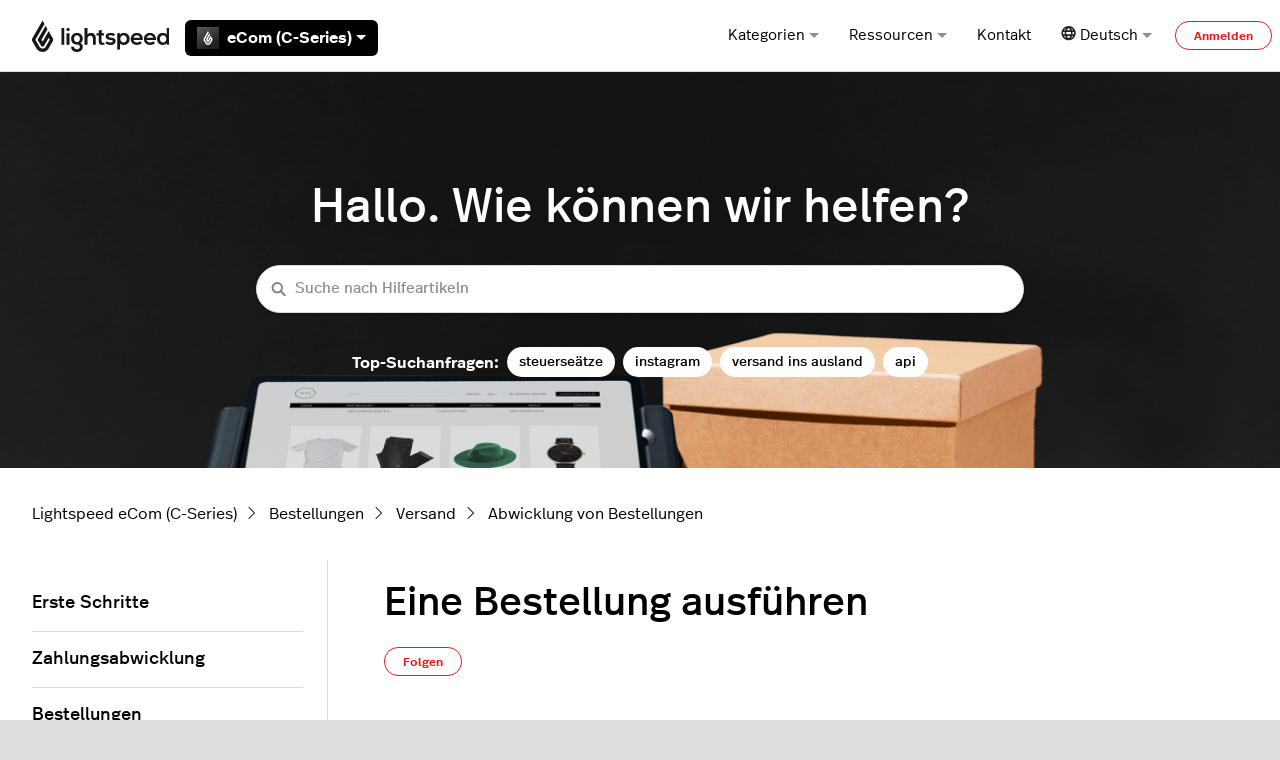

--- FILE ---
content_type: text/html; charset=utf-8
request_url: https://ecom-support.lightspeedhq.com/hc/de/articles/360024403594-Eine-Bestellung-ausf%C3%BChren
body_size: 19392
content:
<!DOCTYPE html>
<html dir="ltr" lang="de">
<head>
  <meta charset="utf-8" />
  <!-- v26823 -->


  <title>Eine Bestellung ausführen &ndash; Lightspeed eCom (C-Series)</title>

  

  <meta name="description" content="Sobald eine neue Bestellung eingeht, sollten Sie die Zahlung überprüfen, die Artikel verpacken und versenden. Das Verpacken und Versenden..." /><meta property="og:image" content="https://ecom-support.lightspeedhq.com/hc/theming_assets/01JVWN4QBD2EGSV57EW79XRYQR" />
<meta property="og:type" content="website" />
<meta property="og:site_name" content="Lightspeed eCom (C-Series)" />
<meta property="og:title" content="Eine Bestellung ausführen" />
<meta property="og:description" content="Sobald eine neue Bestellung eingeht, sollten Sie die Zahlung überprüfen, die Artikel verpacken und versenden. Das Verpacken und Versenden der Bestellung wird als Auftragsausführung (Fulfillment) be..." />
<meta property="og:url" content="https://ecom-support.lightspeedhq.com/hc/de/articles/360024403594-Eine-Bestellung-ausf%C3%BChren" />
<link rel="canonical" href="https://ecom-support.lightspeedhq.com/hc/de/articles/360024403594-Eine-Bestellung-ausf%C3%BChren">
<link rel="alternate" hreflang="de" href="https://ecom-support.lightspeedhq.com/hc/de/articles/360024403594-Eine-Bestellung-ausf%C3%BChren">
<link rel="alternate" hreflang="en-us" href="https://ecom-support.lightspeedhq.com/hc/en-us/articles/360024403594-Fulfilling-an-order">
<link rel="alternate" hreflang="fr" href="https://ecom-support.lightspeedhq.com/hc/fr/articles/360024403594-Ex%C3%A9cution-d-une-commande">
<link rel="alternate" hreflang="nl" href="https://ecom-support.lightspeedhq.com/hc/nl/articles/360024403594-Een-order-uitvoeren">
<link rel="alternate" hreflang="x-default" href="https://ecom-support.lightspeedhq.com/hc/en-us/articles/360024403594-Fulfilling-an-order">

  <link rel="stylesheet" href="//static.zdassets.com/hc/assets/application-f34d73e002337ab267a13449ad9d7955.css" media="all" id="stylesheet" />
  <link rel="stylesheet" type="text/css" href="/hc/theming_assets/821742/757847/style.css?digest=37271737931291">

  <link rel="icon" type="image/x-icon" href="/hc/theming_assets/01HZPAT3EPX2KEXZPBXZTNPJ25">

    

  <meta content="width=device-width, initial-scale=1.0" name="viewport" />

<!-- Google Tag Manager -->
<script>(function(w,d,s,l,i){w[l]=w[l]||[];w[l].push({'gtm.start':
new Date().getTime(),event:'gtm.js'});var f=d.getElementsByTagName(s)[0],
j=d.createElement(s),dl=l!='dataLayer'?'&l='+l:'';j.async=true;j.src=
'https://www.googletagmanager.com/gtm.js?id='+i+dl;f.parentNode.insertBefore(j,f);
})(window,document,'script','dataLayer','GTM-K3MX6D5');</script>
<!-- End Google Tag Manager -->


<script type="text/javascript">

  window.Theme = Object.assign(window.Theme || {}, {
    assets: {},
    locale: "de",
    subdomain: window.location.hostname.split('.')[0],
  	product: "c-series", // Ops Portal
  	series: "eCom (C-Series)",
    signedIn: false,
  });
  
  window.intercomSettings = {
    app_id: "wk5n0598",
    custom_launcher_selector: "#launch_intercom",
  	product: "c-series"
  };
  
  window.OpsPortalUrl = 'https://supportops.lightspeedservices.io';

  
  Theme.excludedObjects = [
9164857632155,
10735853441819,
  ];

  
  Theme.blocks = {
    newRequestPage: [
      {
        title: "Chat",
        description: "Kontaktieren Sie uns indem Sie unten rechts auf Ihrem Bildschirm auf <b>Chat</b> klicken.",
        label: "Mehr erfahren unten",
        html_url: "https://ecom-support.lightspeedhq.com/hc/requests/new#option-1",
        image: "/hc/theming_assets/01HZPASVNRD1BFS0CFXH7S7SDC"
      },
      {
        title: "FAQ",
        description: "Antworten auf unsere am häufigsten gestellten Fragen anzeigen.",
        label: "Häufig gestellte Fragen",
        html_url: "https://ecom-support.lightspeedhq.com/hc/en-us/articles/8506744144795",
        image: "/hc/theming_assets/01HZPASWHCYHG7AK7MD8V6F0YH"
      }
    ],
    errorPage: [
      {
        title: "Erste Schritte",
        description: "Alles, was Sie brauchen, um mit Lightspeed zu beginnen.",
        label: "Mehr erfahren",
        html_url: "https://ecom-support.lightspeedhq.com/hc/categories/8356972112667",
        image: "/hc/theming_assets/01HZPASWNPT5FXSP7M8VNRYW09"
      },
      {
        title: "Zahlungsabwicklung",
        description: "Erfahren sie wie sie zahlungen ihrer kunden annehmen.",
        label: "Mehr erfahren",
        html_url: "https://ecom-support.lightspeedhq.com/hc/categories/8357167504155",
        image: "/hc/theming_assets/01HZPASWNPT5FXSP7M8VNRYW09"
      },
      {
        title: "Video Tutorials",
        description: "Besuchen Sie unser Video-Hilfezentrum für die Produkteinrichtung und andere hilfreiche Tutorials.",
        label: "Jetzt ansehen",
        html_url: "https://www.youtube.com/c/LightspeedRetailVideoHelpCenter",
        image: "/hc/theming_assets/01HZPASWNPT5FXSP7M8VNRYW09"
      }
    ]
  }
  
  Theme.blocks.newRequestPage.forEach(function(block) {
  if (block.title === "Chat") {
    delete block.label;
    delete block.html_url;
  }
});

</script>

<script type="text/javascript" src="/hc/theming_assets/01HZPASXD898C8GE74YYFBPEZ8"></script>


<link rel="stylesheet" href="/hc/theming_assets/01HZPASSSZGMKVNZQQD70HJ41Z">
<link rel="stylesheet" href="/hc/theming_assets/01HZPASWD6DHM1EEDA87TW85BJ">
<link rel="stylesheet" href="https://use.fontawesome.com/releases/v6.1.1/css/all.css"><link rel="stylesheet" href="/hc/theming_assets/01HZPASZPZT4AFSQH111QCWQG0"><link rel="stylesheet" href="https://cdn.jsdelivr.net/gh/fancyapps/fancybox@3.5.7/dist/jquery.fancybox.min.css">
<link rel="stylesheet" href="https://cdn.jsdelivr.net/npm/swiper@7.0.9/swiper-bundle.min.css">


<style id="settings-styles">
  .note::before { content: "Hinweis"; }
  .warning::before { content: "Vorsicht"; }
  
    
    .hero .svg-shape { fill: #fff; }
    
    
</style>


<link rel="preconnect" href="https://fonts.googleapis.com">
<link rel="preconnect" href="https://fonts.gstatic.com" crossorigin>

  
</head>
<body class="">
  
  
  

  <a class="sr-only sr-only-focusable" tabindex="1" href="#page-container">
  Zum Hauptinhalt gehen
</a>

<!-- Google Tag Manager (noscript) -->
<noscript><iframe src="https://www.googletagmanager.com/ns.html?id=GTM-K3MX6D5"
height="0" width="0" style="display:none;visibility:hidden"></iframe></noscript>
<!-- End Google Tag Manager (noscript) -->


<div class="relative p-4 mb-4 text-white bg-notification text-notification transition opacity-100" id="outage-banner" hidden>
  <div class="flex align-items-start">
      <svg class="svg-icon fill-current bottom-0 font-size-3xl mr-3" viewBox="0 0 24 24"
           xmlns="http://www.w3.org/2000/svg">
          <g stroke="none" stroke-width="1" fill-rule="evenodd">
              <rect opacity="0" x="0" y="0" width="24" height="24"></rect>
              <circle opacity="0.3" cx="12" cy="12" r="10"></circle>
              <rect x="11" y="7" width="2" height="8" rx="1"></rect>
              <rect x="11" y="16" width="2" height="2" rx="1"></rect>
          </g>
      </svg>
      <p class="m-1 font-medium mr-auto" id="outage-message">
          <!-- Outage message goes here -->
      </p>
      <button class="not-a-button js-close" id="outage-close">
          <svg class="svg-icon font-size-2xl fill-current cursor-pointer"
               xmlns="http://www.w3.org/2000/svg"
               viewBox="0 0 32 32">
              <path d="M17.414,16l9.293-9.293c0.391-0.391,0.391-1.023,0-1.414s-1.023-0.391-1.414,0L16,14.586L6.707,5.293  c-0.391-0.391-1.023-0.391-1.414,0s-0.391,1.023,0,1.414L14.586,16l-9.293,9.293c-0.391,0.391-0.391,1.023,0,1.414  C5.488,26.902,5.744,27,6,27s0.512-0.098,0.707-0.293L16,17.414l9.293,9.293C25.488,26.902,25.744,27,26,27s0.512-0.098,0.707-0.293  c0.391-0.391,0.391-1.023,0-1.414L17.414,16z" />
          </svg>
      </button>
  </div>
</div><div class="layout flex flex-1 flex-column" x-data="Widgets.mobileMenu">

  
  <header class="header relative border-bottom"
    x-data="Widgets.header({ isFixed: false, isSticky: false })"
    :class="{ 'border-bottom': !isFixed }">

    <nav class="navbar container h-full" :class="{ 'text-header': isOpen }">

      
      <div class="flex align-items-center logomobile-top mr-auto">

        <a class="navbar-brand" href="/hc/de">
          <img class="block img-fluid z-100" id="logo" src="/hc/theming_assets/01JVWN4QBD2EGSV57EW79XRYQR" alt="Homepage für Help Center „Lightspeed eCom (C-Series)“" />
        </a>

    
        <div class="relative h-full font-semibold ml-4 seriesmobile-top" x-data="Widgets.dropdown({ series: 'eCom (C-Series)' })" @click.away="close">
          <button class="flex align-items-center px-3 py-1 mt-1 bg-black text-white border-radius not-a-button w-full" aria-haspopup="true" :aria-expanded="isExpanded" x-ref="toggle">
            
            
            
            
              <img class="mr-2" src="/hc/theming_assets/01HZPASZV906ESEA3BKNJQAD9R" alt="eCom (C-Series)" width="22" height="22" />
                             
                 eCom (C-Series)
                 
            
            
            
            
            
            
            
            

            <svg class="ml-1 fill-current" width="10" height="5" xmlns="http://www.w3.org/2000/svg" viewBox="0 0 10 5" aria-hidden="true" :class="{ 'rotate-180': isExpanded }">
              <path d="M1237.794-11472.48l5,5,5-5Z" transform="translate(-1237.794 11472.48)"/>
            </svg>
          </button>
          <div class="z-dropdown mt-2 bg-white absolute border border-radius shadow-md min-w-dropdown" x-ref="menu" x-cloak x-show="isExpanded" :aria-expanded="isExpanded">
            <div class="py-2 font-size-sm text-left">
              <a class="dropdown-item flex align-items-center" :class="{ 'hidden': series === $el.innerText.trim() }" href="https://x-series-support.lightspeedhq.com" target="_blank">
                <img class="mr-2" src="/hc/theming_assets/01HZPASYTM3M77MDET4X8NW63Y" alt="Retail (X-Series)" width="22" height="22" /> 
                
                Retail (X-Series)
                
              </a>
              <a class="dropdown-item flex align-items-center" :class="{ 'hidden': series === $el.innerText.trim() }" href="https://support.ecwid.com" target="_blank">
                <img class="mr-2" src="/hc/theming_assets/01HZPASYTM3M77MDET4X8NW63Y" alt="Retail (E-Series)" width="22" height="22" /> 
                
                eCom (E-Series)
                
              </a>
              <a class="dropdown-item flex align-items-center" :class="{ 'hidden': series === $el.innerText.trim() }" href="https://retail-support.lightspeedhq.com/" target="_blank">
                <img class="mr-2" src="/hc/theming_assets/01HZPASZV906ESEA3BKNJQAD9R" alt="Retail (R-Series)" width="22" height="22" /> 
                
                Retail (R-Series)
                
              </a>
              <a class="dropdown-item flex align-items-center" :class="{ 'hidden': series === $el.innerText.trim() }" href="https://ecom-support.lightspeedhq.com/" target="_blank">
                <img class="mr-2" src="/hc/theming_assets/01HZPASZV906ESEA3BKNJQAD9R" alt="Retail (C-Series)" width="22" height="22" /> 
                
                eCom (C-Series)
                
              </a>
              
              <a class="dropdown-item flex align-items-center" :class="{ 'hidden': series === $el.innerText.trim() }" href="https://shopkeep-support.lightspeedhq.com/" target="_blank">
                <img class="mr-2" src="/hc/theming_assets/01HZPASXHZXPHVVXFR9QGMHCZZ" alt="Retail (R-Series)" width="22" height="22" /> 
                Retail (S-Series)
                
              </a>
              <a class="dropdown-item flex align-items-center" :class="{ 'hidden': series === $el.innerText.trim() }" href="https://k-series-support.lightspeedhq.com" target="_blank">
                <img class="mr-2" src="/hc/theming_assets/01HZPASTBGC9QW7GPM6D44Z19W" alt="Restaurant (K-Series)" width="22" height="22" /> 
                
                Restaurant (K-Series)
                
              </a>
              <a class="dropdown-item flex align-items-center" :class="{ 'hidden': series === $el.innerText.trim() }" href="https://resto-support.lightspeedhq.com" target="_blank">
                <img class="mr-2" src="/hc/theming_assets/01HZPASZ348FZ3D7V8KFH97YSJ" alt="Restaurant (L-Series)" width="22" height="22" /> 
                
                Restaurant (L-Series)
                
              </a>
              
              <a class="dropdown-item flex align-items-center" :class="{ 'hidden': series === $el.innerText.trim() }" href="https://help.upserve.com/s/" target="_blank">
                <img class="mr-2" src="/hc/theming_assets/01HZPASY3WFY1XGEASW0VRZ1WC" alt="Restaurant (U-Series)" width="22" height="22" /> 
                Restaurant (U-Series)
                
              </a>
              
              <a class="dropdown-item flex align-items-center" :class="{ 'hidden': series === $el.innerText.trim() }" href="https://support.kounta.com" target="_blank">
                <img class="mr-2" src="/hc/theming_assets/01HZPASTW254WW037VC2V0F8GD" alt="Restaurant (O-Series)" width="22" height="22" /> 
                Restaurant (O-Series)
                
              </a>
              
              <a class="dropdown-item flex align-items-center" :class="{ 'hidden': series === $el.innerText.trim() }" href="https://support.gastrofix.com/hc/de" target="_blank">
              <img class="mr-2" src="/hc/theming_assets/01HZPASXPT19QTWEA6Z291437V" alt="Restaurant (G-Series)" width="22" height="22" /> 
             Restaurant (G-Series)
             </a>
             
              <a class="dropdown-item flex align-items-center" :class="{ 'hidden': series === $el.innerText.trim() }" href="https://golf-support.lightspeedhq.com" target="_blank">
                <img class="mr-2" src="/hc/theming_assets/01HZPASVD71G6QSW3Y91ZXMK5S" alt="Lightspeed Golf" width="22" height="22" /> 
                
                Lightspeed Golf
                
              </a>
            </div>
          </div>

        </div>

      </div>


      
      <button class="navbar-toggle ml-2 xl:hidden" x-data x-ref="toggle" :aria-expanded="isOpen && 'true'" @click="toggle" @keydown.escape="toggle">
        <span></span>
        <span class="sr-only">Navigationsmenü öffnen/schließen</span>
      </button>

      
      <div class="nav menu menu-standard menu-links-right align-items-center xl:flex xl:font-size-md xl:menu-expanded xl:justify-content-end"
        x-cloak x-show="isOpen" :class="{ 'text-header': isOpen }"
        x-transition:enter="transition-fast"
        x-transition:enter-start="opacity-0"
        x-transition:enter-end="opacity-100"
        x-transition:leave="transition-fast"
        x-transition:leave-start="opacity-100 text-header"
        x-transition:leave-end="opacity-0 text-header">

        
          
          <div data-element="template" data-template="category-dropdown"></div> 
        
        <div class="relative h-full" x-data="Widgets.dropdown()" @click.away="close">
          <button class="nav-link inline-flex justify-content-center align-items-center not-a-button w-full" aria-haspopup="true" :aria-expanded="isExpanded" x-ref="toggle">
            Ressourcen
<svg class="ml-1 text-gray-600 fill-current" width="10" height="5" xmlns="http://www.w3.org/2000/svg" viewBox="0 0 10 5" aria-hidden="true" :class="{ 'rotate-180': isExpanded }">
              <path d="M1237.794-11472.48l5,5,5-5Z" transform="translate(-1237.794 11472.48)"/>
            </svg>
          </button>
          <div class="z-dropdown bg-white xl:mt-2 xl:absolute xl:border xl:border-radius xl:shadow-md xl:min-w-dropdown" x-ref="menu" x-cloak x-show="isExpanded" :aria-expanded="isExpanded">
            <div class="py-2 font-size-sm xl:text-left">
              <a class="dropdown-item" href="https://www.youtube.com/c/LightspeedRetailVideoHelpCenter" target="_blank">
                Video Hilfezentrum
              </a>
               <a class="dropdown-item" href="https://www.lightspeedhq.com/security/" target="_blank">
                Trust Center
              </a>
              <a class="dropdown-item" href="https://www.lightspeedhq.com/blog/" target="_blank">
                Lightspeed Blog
              </a>
              <hr class="hr my-2 hidden xl:block" />
              <div class="dropdown-item" data-element="system-status" data-subdomain="lightspeedretail" data-template="status"></div>
              <template id="tmpl-status">
                <% if (indicator) { %>
                  <a class="inline-flex align-items-center text-inherit hover:text-inherit hover:no-underline" href="https://<%= subdomain %>.statuspage.io" target="_blank">
                    <% if (indicator === "critical") { %><span class="w-2 h-2 flex-shrink-0 bg-red-500 circle"></span><% } %>
                    <% if (indicator === "major") { %><span class="w-2 h-2 flex-shrink-0 bg-orange-500 circle"></span><% } %>
                    <% if (indicator === "minor") { %><span class="w-2 h-2 flex-shrink-0 bg-orange-500 circle"></span><% } %>
                    <% if (indicator === "none") { %><span class="w-2 h-2 flex-shrink-0 bg-green-500 circle"></span><% } %>
                    <% if (["critical", "major", "minor", "none"].indexOf(indicator) === -1) { %><span class="w-2 h-2 flex-shrink-0 bg-gray-500 circle"></span><% } %>
                    <span class="ml-2 xl:ml-3"><%= description %></span>
                  </a>
                <% } %>
              </template>
            </div>
          </div>
        </div>

        
        
        
        
        
        
          
            <a class="nav-link header-link get-help" href="https://ecom-support.lightspeedhq.com/hc/de/articles/360000593913-Den-Einzelhandelssupport-kontaktieren">Kontakt</a>
          
        
        
          
          <div class="relative" x-data="Widgets.dropdown" @click.away="close">
            <button class="nav-link not-a-button xl:h-full w-full" aria-haspopup="true" :aria-expanded="isExpanded" x-ref="toggle">
              <svg class="svg-icon text-gray-700 fill-current" fill="none" viewBox="0 0 24 24" xmlns="http://www.w3.org/2000/svg">
                <path fill-rule="evenodd" clip-rule="evenodd" d="M5.95 13.322a14.277 14.277 0 0 1 .004-3.835H3.502a8.893 8.893 0 0 0-.005 3.835H5.95Zm.586 2.532H4.481a8.9 8.9 0 0 0 3.892 3.58 13.14 13.14 0 0 1-1.837-3.58Zm2.76 0h5.715c-.665 1.476-1.652 2.74-2.858 3.679-1.206-.939-2.192-2.203-2.858-3.68Zm6.49-2.532H8.52a11.057 11.057 0 0 1 .004-3.835h7.259a11.051 11.051 0 0 1 .004 3.835Zm1.984 2.532a13.141 13.141 0 0 1-1.837 3.58 8.9 8.9 0 0 0 3.893-3.58H17.77Zm3.04-2.532h-2.454a14.278 14.278 0 0 0-.003-3.835h2.452a8.89 8.89 0 0 1 .005 3.835ZM12.153 3.299c-1.2.933-2.182 2.19-2.847 3.656H15c-.665-1.466-1.648-2.723-2.848-3.656Zm5.61 3.656h2.05a8.9 8.9 0 0 0-3.88-3.557 13.138 13.138 0 0 1 1.83 3.557Zm-13.269 0h2.05c.437-1.3 1.058-2.499 1.83-3.557a8.9 8.9 0 0 0-3.88 3.557Zm7.66-6.933c6.292 0 11.393 5.101 11.393 11.394 0 6.292-5.101 11.394-11.394 11.394C5.861 22.81.76 17.708.76 11.416.76 5.123 5.86.022 12.153.022Z" fill="#222"></path>
              </svg>
              <span class="inline-flex align-items-center">
                
                  
                  
                  
                  
                    Deutsch
                  
                  
                
                <svg class="ml-1 text-gray-600 fill-current" width="10" height="5" xmlns="http://www.w3.org/2000/svg" viewBox="0 0 10 5" aria-hidden="true" :class="{ 'rotate-180': isExpanded }">
                  <path d="M1237.794-11472.48l5,5,5-5Z" transform="translate(-1237.794 11472.48)"/>
                </svg>
              </span>
            </button>
            <div class="z-dropdown xl:absolute xl:my-2 xl:bg-white xl:border xl:border-radius xl:shadow-md xl:min-w-dropdown" x-ref="menu" x-cloak x-show="isExpanded">
              <div class="py-2 font-size-sm xl:text-left">
                
                  <a class="dropdown-item" href="/hc/change_language/en-us?return_to=%2Fhc%2Fen-us%2Farticles%2F360024403594-Fulfilling-an-order" dir="ltr" rel="nofollow">
                    
                    English (US)
                  
                  
                  
                  
                  
                  </a>
                
                  <a class="dropdown-item" href="/hc/change_language/fr?return_to=%2Fhc%2Ffr%2Farticles%2F360024403594-Ex%25C3%25A9cution-d-une-commande" dir="ltr" rel="nofollow">
                    
                  
                    Français
                  
                  
                  
                  
                  </a>
                
                  <a class="dropdown-item" href="/hc/change_language/nl?return_to=%2Fhc%2Fnl%2Farticles%2F360024403594-Een-order-uitvoeren" dir="ltr" rel="nofollow">
                    
                  
                  
                  
                  
                    Nederlands
                  
                  </a>
                
              </div>
            </div>
          </div>
        
          <a class="button button-outline-primary button-sm m-2 xl:my-0" href="/hc/de/signin?return_to=https%3A%2F%2Fecom-support.lightspeedhq.com%2Fhc%2Fde%2Farticles%2F360024403594-Eine-Bestellung-ausf%25C3%25BChren">
            Anmelden
          </a>
        </div>

    </nav>
  </header> 


  
    <template id="tmpl-category-dropdown">
      <div class="relative h-full" x-data="Widgets.dropdown" @click.away="close">
        <button class="nav-link inline-flex justify-content-center align-items-center not-a-button w-full" aria-haspopup="true" :aria-expanded="isExpanded" x-ref="toggle">
          Kategorien
          <svg class="ml-1 text-gray-600 fill-current" width="10" height="5" xmlns="http://www.w3.org/2000/svg" viewBox="0 0 10 5" aria-hidden="true" :class="{ 'rotate-180': isExpanded }">
            <path d="M1237.794-11472.48l5,5,5-5Z" transform="translate(-1237.794 11472.48)"/>
          </svg>
        </button>
        <div class="z-dropdown bg-white xl:mt-2 xl:absolute xl:border xl:border-radius xl:shadow-md xl:min-w-dropdown" x-ref="menu" x-cloak x-show="isExpanded" :aria-expanded="isExpanded">
          <div class="py-2 font-size-sm xl:text-left" x-data="Widgets.categories" x-init="getCategories">
            <template x-for="category in categories">
              <a class="dropdown-item" :href="category.html_url" x-text="category.name"></a>
            </template>
          </div>
        </div>
      </div>
    </template>
  

  <main role="main">
    
<div class="hero relative overflow-hidden">

  
  <div class="relative container z-30 py-6 lg:py-8">

    
    <div class="text-center">
        <h1>
          Hallo. Wie können wir helfen?
          </h1>
      </div>

  
    <div class="search search-lg my-3 text-base font-size-sm rounded shadow max-w-md md:my-5 md:font-size-md mx-auto">
      <h2 class="sr-only">Suche</h2>
        
          <form role="search" class="form-field mb-0" data-search="" data-instant="true" autocomplete="off" action="/hc/de/search" accept-charset="UTF-8" method="get"><input type="hidden" name="utf8" value="&#x2713;" autocomplete="off" /><input type="hidden" name="category" id="category" value="8357222139291" autocomplete="off" />
<input type="search" name="query" id="query" placeholder="Suche nach Hilfeartikeln" autocomplete="off" aria-label="Suche nach Hilfeartikeln" /></form>
        
      <svg class="search-icon transition text-primary" xmlns="http://www.w3.org/2000/svg" viewBox="0 0 12 12" aria-hidden="true">
        <use xlink:href="#icon-search" />
      </svg>
    </div>
        
        <div id="popular-keywords" style="font-weight:600">
          <script type="text/javascript">
            ready(function() {
              Util.renderTemplate(document.getElementById('popular-keywords'), 'popular-keywords', {
                keywords: 'steuerseätze, instagram, versand ins ausland, api'
              });
            })
          </script>
        </div>
      </div>
      
      <div class="absolute z-20 top-0 left-0 h-full w-full bg-home bg-cover bg-center"></div>
    
  <div class="absolute z-10 top-0 left-0 h-full w-full bg-hero"></div></div> 

<div class="container py-6" id="page-container">

  
  <nav class="mb-6">
    <ol class="breadcrumbs">
  
    <li title="Lightspeed eCom (C-Series)">
      
        <a href="/hc/de">Lightspeed eCom (C-Series)</a>
      
    </li>
  
    <li title="Bestellungen">
      
        <a href="/hc/de/categories/8357222139291-Bestellungen">Bestellungen</a>
      
    </li>
  
    <li title="Versand">
      
        <a href="/hc/de/sections/8357276907035-Versand">Versand</a>
      
    </li>
  
    <li title="Abwicklung von Bestellungen">
      
        <a href="/hc/de/sections/8357283309083-Abwicklung-von-Bestellungen">Abwicklung von Bestellungen</a>
      
    </li>
  
</ol>

  </nav>

  <div class="row row-lg">

    <article class="col" itemscope itemtype="http://schema.org/Article">

      
      <header class="mb-7">
        <h1 class="font-size-4xl my-4" title="Eine Bestellung ausführen" itemprop="name">
          Eine Bestellung ausführen
          
        </h1>

        
        <div class="flex">
          <div class="media">
            
            

            
              
              <div class="subscribe-article">
                <div data-helper="subscribe" data-json="{&quot;item&quot;:&quot;article&quot;,&quot;url&quot;:&quot;/hc/de/articles/360024403594-Eine-Bestellung-ausf%C3%BChren/subscription.json&quot;,&quot;follow_label&quot;:&quot;Folgen&quot;,&quot;unfollow_label&quot;:&quot;Nicht mehr folgen&quot;,&quot;following_label&quot;:&quot;Folge ich&quot;,&quot;can_subscribe&quot;:true,&quot;is_subscribed&quot;:false}"></div>
              </div>
            
          </div>
        </div>

      </header>

      
      <section class="content article-content mb-6" itemprop="articleBody">
              
              <div id="table-of-contents" data-element="table-of-contents" data-template="table-of-contents" data-selector=".content h2"></div>
            
        <p>Sobald eine neue Bestellung eingeht, sollten Sie<a href="/hc/de/articles/360050023113" target="_blank" rel="noopener"> die Zahlung überprüfen</a>, die Artikel verpacken und versenden. Das Verpacken und Versenden der Bestellung wird als Auftragsausführung (Fulfillment) bezeichnet.&nbsp;</p>
<ol>
<li>Gehen Sie in Ihrer eCom-Verwaltung zu <strong>Bestellungen.</strong></li>
<li>Wählen Sie den Bestellnummernlink, um das <a href="/hc/de/articles/220319328" target="_blank" rel="noopener">Dashboard</a> aufzurufen.<br /> <a href="https://retail-support.zendesk.com/hc/article_attachments/360079294813/SelectOrderID_DE.png" target="_blank" rel="noopener"><img src="/hc/article_attachments/360079294813/SelectOrderID_DE.png" alt="Zeigt die auswählbare Bestellungs-ID an, über die Sie zur Bestellübersicht gelangen." width="528px" /></a></li>
<li>Verpacken Sie Ihre Bestellung.&nbsp;Erfahren Sie mehr über die Beschaffung von Verpackungen im Artikel <a href="/hc/de/articles/360012313234" target="_blank" rel="noopener">Erste Schritte beim Versand von Artikeln</a>.</li>
<li>Drucken Sie den Lieferschein, indem Sie auf das Drucksymbol neben der Versand-ID klicken.<br /> <a href="https://retail-support.zendesk.com/hc/article_attachments/360040571334/PackingSlip_DE.png" target="_blank" rel="noopener"><img src="/hc/article_attachments/360040571334/PackingSlip_DE.png" alt="Zeigt das Drucksymbol neben der Versand-ID an." width="400px" /> </a></li>
<li>Nehmen Sie mithilfe des Lieferscheins das bestellte Produkt/die bestellten Produkte aus Ihrem Lagerbestand.</li>
<li>Verpacken Sie die Produkte in Versandkartons oder -umschläge.</li>
<li>Versenden Sie die Bestellung.<br />
<ul>
<li>Versenden Sie die Bestellung an die Lieferanschrift des Kunden. Kontaktieren Sie zu diesem Zweck einen Versandspediteur. Wählen Sie einen Spediteur, der der Kundenwahl oder Ihrer Versandstrategie entspricht. Weitere Informationen finden Sie unter <a href="/hc/de/articles/360012313234" target="_blank" rel="noopener">Erstellen einer Versandstrategie</a>.</li>
<li>Wenn Sie sich für manuellen Versand entscheiden, finden Sie die Lieferadresse des Kunden rechts auf dem Bestellbildschirm. In diesem Fall würden Sie das Versandetikett stets über die Plattform des Versandanbieters ausdrucken.<br /><a href="https://retail-support.zendesk.com/hc/article_attachments/360037604694/Address_DE.png" target="_blank" rel="noopener"><img src="/hc/article_attachments/360037604694/Address_DE.png" alt="Zeigt den Bestellbildschirm mit einem Pfeil, der auf die Lieferadresse des Kunden zeigt." width="400px" /></a></li>
<li>Wenn Sie eine integrierte Versandart verwenden, können Sie das Versandetikett und das Porto für den Spediteur über den Bestellbildschirm oder die Integration selbst drucken. Für weitere Infos lesen Sie bitte die Artikel zur Hilfe bei der Versandintegration. Eine Liste verfügbarer Versandintegrationen finden Sie <a href="https://ecom-support.lightspeedhq.com/hc/de/articles/360019743354" target="_blank" rel="noopener">hier</a>.</li>
</ul>
</li>
<li>Wenn Sie den Tracking-Code haben, wählen Sie die Sendungsnummer aus und geben Sie sie ein. Dies geschieht für viele <a href="https://ecom-support.lightspeedhq.com/hc/de/articles/360019743354" target="_blank" rel="noopener">integrierte Versandarten</a> automatisch.<br /> <a href="https://retail-support.zendesk.com/hc/article_attachments/360037608714/TrackingNum1_DE.png" target="_self"><img src="/hc/article_attachments/360037608714/TrackingNum1_DE.png" alt="Zeigt den Bestellbildschirm mit einem Pfeil, der auf die Versandnummer deutet. Zeigt auch das Popup-Fenster der Sendung mit einem Pfeil, der auf das Feld Tracking-Code deutet." width="700px" /></a></li>
<li>Nachdem das Produkt versandt wurde, wählen Sie im Bestellbildschirm im Abschnitt <em>Versand</em> <strong>Als versendet markieren</strong>.<br /> <img src="/hc/article_attachments/360037605614/MarkAsShip_DE.png" alt="Zeigt den Bestellbildschirm mit einem Pfeil, der auf die Schaltfläche „Als versendet markieren“ zeigt." width="400px" /></li>
</ol>
<h2>Status</h2>
<ul>
<li>Möchten Sie die Bestellung während der Ausführung in Wartestellung bringen, klicken Sie auf <strong>Mehr</strong> &gt; <strong>Zurückstellen</strong>. Weitere Informationen zum Bestellstatus erhalten Sie <a href="https://ecom-support.lightspeedhq.com/hc/de/articles/360024942493" target="_blank" rel="noopener">hier</a>.</li>
<li>Sie können benutzerdefinierte Status erstellen, wenn Ihr Fulfillment-Prozess individuell ist. Weitere Informationen zur Erstellung von benutzerdefinierten Status finden Sie <a href="https://ecom-support.lightspeedhq.com/hc/de/articles/220319388" target="_blank" rel="noopener">hier</a>.</li>
</ul>
<h2>Mehrfachaktionen</h2>
<p>Im Übersichtsmenü <strong>Bestellungen</strong> stehen Ihnen Mehrfachfunktionen zur Verfügung. Sie können z. B. die Lieferscheine mehrerer Bestellungen gemeinsam ausdrucken. Abhängig von der integrierten Versandlösung können Sie auch Versandetiketten für mehrere Bestellungen gemeinsam ausdrucken. Weitere Einzelheiten zur Mehrfachfunktion finden Sie unter <a href="/hc/de/articles/220661327" target="_blank" rel="noopener">Drucken von Versandetiketten und Packzetteln</a>.</p>

        

        

      </section>

      
        
        
          <div class="py-4 my-6 text-center border-top border-bottom">
            <h4 class="font-medium">
              War dieser Beitrag hilfreich?
            </h4>
            <div class="mb-4" role="group">
              <button type="button" class="button button-outline-primary" data-auth-action="signin" aria-label="Dieser Beitrag war hilfreich" aria-pressed="false">
                <svg class="svg-icon fill-current" viewBox="0 0 507 512" xmlns="http://www.w3.org/2000/svg">
                  <path d="M330,512 C261,512 152,489 126,470 C119,466 116,459 116,452 L116,234 C116,228 119,221 124,217 C126,216 165,185 206,163 C256,135 291,96 300,71 C310,41 324,0 370,0 C392,0 409,12 419,33 C438,77 418,137 384,184 C407,189 434,196 451,201 C482,211 502,233 506,260 C510,288 496,317 467,338 C445,397 408,489 380,504 C370,510 352,512 330,512 Z M161,439 C203,456 333,475 358,465 C370,454 403,379 426,316 C428,312 431,308 434,305 C453,293 462,278 461,266 C459,256 450,248 437,243 C409,234 340,219 339,219 C331,218 325,212 322,204 C319,196 321,188 327,183 C377,129 386,73 377,51 C374,45 372,45 370,45 C359,45 354,52 342,86 C329,125 282,171 227,201 C201,216 174,235 161,245 L161,439 Z M73,454 L73,232 C73,211 57,195 37,195 C16,195 0,211 0,232 L0,454 C0,474 16,490 36,490 C56,490 73,474 73,454 Z"></path>
                </svg>
              </button>
              <button type="button" class="button button-outline-primary" data-auth-action="signin" aria-label="Dieser Beitrag war nicht hilfreich" aria-pressed="false">
                <svg class="svg-icon fill-current" viewBox="0 0 507 512" xmlns="http://www.w3.org/2000/svg">
                  <path d="M177,0 C247,0 355,23 382,42 C388,46 391,53 391,60 L391,278 C391,284 388,291 383,295 C381,296 342,327 302,349 C251,377 216,416 208,441 C197,471 183,512 137,512 C115,512 98,500 88,479 C69,435 89,375 123,328 C100,323 73,316 56,311 C26,301 5,279 1,252 C-3,224 11,195 41,174 C63,116 100,23 127,8 C137,2 155,0 177,0 Z M346,73 C304,56 174,37 149,47 C137,58 104,133 81,196 C79,200 76,204 73,207 C54,219 45,234 46,246 C48,256 57,264 70,269 C98,278 167,293 168,293 C176,294 182,300 185,308 C188,316 186,324 180,329 C130,383 121,439 130,461 C133,467 135,467 137,467 C148,467 153,460 165,426 C178,387 225,341 280,311 C306,296 333,277 346,267 L346,73 Z M434,58 L434,280 C434,300 450,316 470,316 C491,316 507,300 507,280 L507,58 C507,38 491,22 470,22 C450,22 434,38 434,58 Z"></path>
                </svg>
              </button>
            </div>
            <span class="block text-gray-600 font-size-sm mb-4">0 von 1 fanden dies hilfreich</span>
          </div>
        
      

      
      <footer class="row my-6 hidden">
        
        
      </footer>

      

    </article>
      
      <aside class="relative flex-first lg:col lg:mr-6 lg:max-w-13 lg:border-right" data-element="navigation" data-template="article-list"></aside>
    
    <aside class="lg:col-4 hidden
          
        
      ">

      <div x-data="{ tableOfContents: false }" :class="{ 'sticky-top': tableOfContents }" @table-of-contents:render.camel="tableOfContents = $event.target.children.length > 0"></div>
    </aside>

  </div> 
</div> <script type="text/javascript">document.documentElement.classList.add('article-page', 'article-' + 360024403594)</script>


  
    
    <template id="tmpl-table-of-contents">
      <% if (items.length > 1) { %>
      <div class="border border-radius border-left-4 px-6 my-6 w-full">
          <h3>
              In diesem Artikel
            </h3>
        <ol class="mb-6 list-unstyled font-size-md">
          <% items.forEach(function(item) { %>
          <li class="list-item">
            <a href="<%= item.html_url %>">
              <%= item.name %>
            </a>
            <%= partial('partial-table-of-contents', { items: item.children, partial: partial }) %>
          </li>
          <% }); %>
        </ol>
      </div>
      <% } %>
    </template>
  
    
  
 

  </main>

    
  <footer class="footer mt-6" id="footer">
    <div class="container py-7">

      <nav class="nav justify-content-between">
        <div class="flex my-2 logomobile-bottom">

          
         <a class="hover:no-underline" href="https://www.lightspeedhq.com/"> 
            <svg viewBox="0 0 500 110" height="36px" width="auto" style="padding-top: 1%" xmlns="http://www.w3.org/2000/svg"> 
              <path fill="#FFFFFF" d="M36.9,0.9 L41.9,9.6 C42.9,11.4 42.9,13.6 41.9,15.4 L12.1,67.1 L26.2,91.5 C28.4,95.3 32.5,97.7 36.9,97.7 C41.3,97.7 45.4,95.3 47.6,91.5 L61.7,67.1 L58,60.5 L42,88.2 C41,90 39,91.1 37,91.1 C34.9,91.1 33,90 32,88.2 L19.7,67.1 L47.4,19.1 L52.4,27.8 C53.4,29.6 53.4,31.8 52.4,33.6 L33.1,67.1 L36.9,73.7 L57.9,37.3 L71.7,61.2 C73.8,64.9 73.8,69.4 71.7,73.1 L57.7,97.4 C55.6,101.1 48.9,109.4 36.9,109.4 C24.9,109.4 18.3,101.1 16.1,97.4 L2.1,73.1 C-8.43769499e-15,69.4 -8.43769499e-15,64.9 2.1,61.2 L36.9,0.9"></path>
              <g fill="#fff" transform="translate(102.000000, 25.000000)">
                <rect x="0" y="1.8" width="9.7" height="57.3"></rect>
                <circle cx="22.7" cy="6.6" r="5.7"></circle>
                <rect x="17.8" y="19.3" width="9.8" height="39.8"></rect>
                <path d="M53.3,18.3 C42.2,18.3 33.2,26.1 33.2,38.5 C33.2,50.9 41,58.5 53.4,58.5 C58.3,58.5 63.5,61 63.5,66.5 C63.5,72 59.1,75.1 53.4,75.1 C47.7,75.1 43,71.7 43,66.5 L33.2,66.5 C33.2,77.2 41.8,84.3 53.4,84.3 C64.9,84.3 73.3,77.5 73.3,66.5 C73.3,61.4 71.7,56.6 65.1,53.3 C71.6,50.3 73.5,43.4 73.5,38.4 C73.5,26.1 64.4,18.3 53.3,18.3 L53.3,18.3 Z M53.4,50.4 C47.7,50.4 43,45.5 43,38.5 C43,31.6 47.7,26.5 53.4,26.5 C59.1,26.5 63.7,31.7 63.7,38.5 C63.7,45.4 59,50.4 53.4,50.4 L53.4,50.4 Z"></path>
                <path d="M101.9,18.3 C97.4,18.3 93.1,19.7 89.5,24.2 L89.5,1.7 L79.7,1.7 L79.7,59 L89.5,59 L89.5,38.8 C89.5,32.9 93.5,28 99.3,28 C104.5,28 108.3,31.1 108.3,38.3 L108.3,59 L118.1,59 L118.1,37.6 C118.2,25.9 113.2,18.3 101.9,18.3 L101.9,18.3 Z"></path>
                <path d="M142,52.3 C140.8,52.3 139.8,51.9 139.2,51.1 C138.6,50.3 138.3,49.1 138.3,47.3 L138.3,27.7 L146.2,27.7 L147.1,19.2 L138.4,19.2 L138.4,8.3 L128.5,9.4 L128.5,19.3 L121,19.3 L121,27.8 L128.5,27.8 L128.5,47.6 C128.5,51.7 129.5,54.8 131.4,56.9 C133.3,59 136.2,60.1 139.9,60.1 C141.6,60.1 143.2,59.9 144.9,59.4 C146.6,58.9 148.1,58.2 149.4,57.3 L146,51 C144.7,51.9 143.3,52.3 142,52.3 L142,52.3 Z"></path>
                <path d="M182.3,37.7 C178.3,35.2 173.6,34.9 169,34.6 C166.3,34.4 162.2,33.8 162.2,30.3 C162.2,27.8 164.8,26.4 169.5,26.4 C173.3,26.4 176.6,27.3 179.4,29.9 L184.9,23.5 C180.3,19.5 175.6,18.3 169.3,18.3 C162,18.3 152.4,21.5 152.4,30.7 C152.4,34.5 154.4,38 157.7,40 C161.4,42.3 166.2,42.6 170.3,43.1 C173.1,43.4 177.7,44.1 176.9,48 C176.4,50.7 173.1,51.5 170.8,51.6 C168.3,51.7 165.8,51.5 163.3,50.9 C160.7,50.2 158.6,49 156.3,47.5 L151.3,53.8 C151.6,54 151.9,54.3 151.9,54.3 C158.3,59.6 167.2,61.3 175.3,59.5 C181.4,58.1 186.6,53.7 186.6,47.1 C186.8,43.4 185.6,39.7 182.3,37.7 L182.3,37.7 Z"></path>
                <path d="M214.6,18.3 C210.1,18.3 204.8,20.2 201.7,24.6 L201.4,19.2 L191.9,19.2 L191.9,76.5 L201.7,75.4 L201.7,54.4 C204.5,58.7 210.6,60.1 214.8,60.1 C227.5,60.1 234.9,50.6 234.9,39.1 C234.9,27.4 226.8,18.3 214.6,18.3 L214.6,18.3 Z M213.8,51.6 C207.1,51.6 202.6,45.5 202.6,39.3 C202.6,33.1 206.8,26.5 213.8,26.5 C220.9,26.5 225,33.2 225,39.3 C225.1,45.5 220.5,51.6 213.8,51.6 L213.8,51.6 Z"></path>
                <path d="M247.7,42.7 C248.8,47.4 253.1,51.5 260.1,51.5 C263.7,51.5 268.5,49.7 270.8,47.4 L277.1,53.6 C272.9,57.9 266,60 260,60 C247.6,60 238.6,51.8 238.6,39.1 C238.6,27.1 247.9,18.3 259.3,18.3 C271.3,18.3 281.3,26.5 280.3,42.7 L247.7,42.7 L247.7,42.7 Z M270.8,35.2 C269.7,30.5 265,26.4 259.3,26.4 C254,26.4 249.1,30 247.7,35.2 L270.8,35.2 L270.8,35.2 Z"></path>
                <path d="M293.1,42.7 C294.2,47.4 298.5,51.5 305.5,51.5 C309.1,51.5 313.9,49.7 316.2,47.4 L322.5,53.6 C318.3,57.9 311.4,60 305.4,60 C293,60 284,51.8 284,39.1 C284,27.1 293.3,18.3 304.7,18.3 C316.7,18.3 326.7,26.5 325.7,42.7 L293.1,42.7 L293.1,42.7 Z M316.3,35.2 C315.2,30.5 310.5,26.4 304.8,26.4 C299.5,26.4 294.6,30 293.2,35.2 L316.3,35.2 L316.3,35.2 Z"></path>
                <path d="M349.4,60.1 C353.9,60.1 359.2,58.2 362.3,53.8 L362.6,59.1 L372.1,59.1 L372.1,1.8 L362.3,1.8 L362.3,24 C359.5,19.7 353.3,18.4 349.1,18.4 C336.4,18.4 329.1,27.8 329.1,39.4 C329.1,51 337.2,60.1 349.4,60.1 L349.4,60.1 Z M350.1,26.8 C356.8,26.8 361.3,32.9 361.3,39.1 C361.3,45.3 357.1,51.9 350.1,51.9 C343,51.9 338.9,45.2 338.9,39.1 C338.9,32.9 343.4,26.8 350.1,26.8 L350.1,26.8 Z"></path>
              </g>
            </svg>
          </a>

  
        <div class="relative h-full font-semibold ml-4 seriesmobile-top" x-data="Widgets.dropdown({ series: 'eCom (C-Series)' })" @click.away="close">
          <button class="flex align-items-center px-3 py-1 mt-1 bg-black text-white border-radius not-a-button w-full" aria-haspopup="true" :aria-expanded="isExpanded" x-ref="toggle">
            
            
            
            
              <img class="mr-2" src="/hc/theming_assets/01HZPASZV906ESEA3BKNJQAD9R" alt="eCom (C-Series)" width="22" height="22" />
                             
                 eCom (C-Series)
                 
            
            
            
            
            
            
            
            

            <svg class="ml-1 fill-current" width="10" height="5" xmlns="http://www.w3.org/2000/svg" viewBox="0 0 10 5" aria-hidden="true" :class="{ 'rotate-180': isExpanded }">
              <path d="M1237.794-11472.48l5,5,5-5Z" transform="translate(-1237.794 11472.48)"/>
            </svg>
          </button>
          <div class="z-dropdown mt-2 bg-white absolute border border-radius shadow-md min-w-dropdown" x-ref="menu" x-cloak x-show="isExpanded" :aria-expanded="isExpanded">
            <div class="py-2 font-size-sm text-left">
              <a class="dropdown-item flex align-items-center" :class="{ 'hidden': series === $el.innerText.trim() }" href="https://x-series-support.lightspeedhq.com" target="_blank">
                <img class="mr-2" src="/hc/theming_assets/01HZPASYTM3M77MDET4X8NW63Y" alt="Retail (X-Series)" width="22" height="22" /> 
                
                Retail (X-Series)
                
              </a>
              <a class="dropdown-item flex align-items-center" :class="{ 'hidden': series === $el.innerText.trim() }" href="https://support.ecwid.com" target="_blank">
                <img class="mr-2" src="/hc/theming_assets/01HZPASYTM3M77MDET4X8NW63Y" alt="Retail (E-Series)" width="22" height="22" /> 
                
                eCom (E-Series)
                
              </a>
              <a class="dropdown-item flex align-items-center" :class="{ 'hidden': series === $el.innerText.trim() }" href="https://retail-support.lightspeedhq.com/" target="_blank">
                <img class="mr-2" src="/hc/theming_assets/01HZPASZV906ESEA3BKNJQAD9R" alt="Retail (R-Series)" width="22" height="22" /> 
                
                Retail (R-Series)
                
              </a>
              <a class="dropdown-item flex align-items-center" :class="{ 'hidden': series === $el.innerText.trim() }" href="https://ecom-support.lightspeedhq.com/" target="_blank">
                <img class="mr-2" src="/hc/theming_assets/01HZPASZV906ESEA3BKNJQAD9R" alt="Retail (C-Series)" width="22" height="22" /> 
                
                eCom (C-Series)
                
              </a>
              
              <a class="dropdown-item flex align-items-center" :class="{ 'hidden': series === $el.innerText.trim() }" href="https://shopkeep-support.lightspeedhq.com/" target="_blank">
                <img class="mr-2" src="/hc/theming_assets/01HZPASXHZXPHVVXFR9QGMHCZZ" alt="Retail (R-Series)" width="22" height="22" /> 
                Retail (S-Series)
                
              </a>
              <a class="dropdown-item flex align-items-center" :class="{ 'hidden': series === $el.innerText.trim() }" href="https://k-series-support.lightspeedhq.com" target="_blank">
                <img class="mr-2" src="/hc/theming_assets/01HZPASTBGC9QW7GPM6D44Z19W" alt="Restaurant (K-Series)" width="22" height="22" /> 
                
                Restaurant (K-Series)
                
              </a>
              <a class="dropdown-item flex align-items-center" :class="{ 'hidden': series === $el.innerText.trim() }" href="https://resto-support.lightspeedhq.com" target="_blank">
                <img class="mr-2" src="/hc/theming_assets/01HZPASZ348FZ3D7V8KFH97YSJ" alt="Restaurant (L-Series)" width="22" height="22" /> 
                
                Restaurant (L-Series)
                
              </a>
              
              <a class="dropdown-item flex align-items-center" :class="{ 'hidden': series === $el.innerText.trim() }" href="https://help.upserve.com/s/" target="_blank">
                <img class="mr-2" src="/hc/theming_assets/01HZPASY3WFY1XGEASW0VRZ1WC" alt="Restaurant (U-Series)" width="22" height="22" /> 
                Restaurant (U-Series)
                
              </a>
              
              <a class="dropdown-item flex align-items-center" :class="{ 'hidden': series === $el.innerText.trim() }" href="https://support.kounta.com" target="_blank">
                <img class="mr-2" src="/hc/theming_assets/01HZPASTW254WW037VC2V0F8GD" alt="Restaurant (O-Series)" width="22" height="22" /> 
                Restaurant (O-Series)
                
              </a>
              
              <a class="dropdown-item flex align-items-center" :class="{ 'hidden': series === $el.innerText.trim() }" href="https://support.gastrofix.com/hc/de" target="_blank">
                <img class="mr-2" src="/hc/theming_assets/01HZPASXPT19QTWEA6Z291437V" alt="Restaurant (G-Series)" width="22" height="22" /> 
                Restaurant (G-Series)
                
              </a>
              <a class="dropdown-item flex align-items-center" :class="{ 'hidden': series === $el.innerText.trim() }" href="https://golf-support.lightspeedhq.com" target="_blank">
                <img class="mr-2" src="/hc/theming_assets/01HZPASVD71G6QSW3Y91ZXMK5S" alt="Lightspeed Golf" width="22" height="22" /> 
                
                Lightspeed Golf
                
              </a>
            </div>
          </div>

        </div>

      </div>

        <div class="flex flex-wrap my-2 -ml-4 md:ml-0">

          
            <a class="nav-link" href="https://www.facebook.com/LightspeedHQ/" target="_blank">
              <svg class="fill-current" width="28" height="28" xmlns="http://www.w3.org/2000/svg" viewBox="0 0 45 45" aria-hidden="true">
                <path d="M18.89,36.83h5.77V22.38h4l.43-4.84H24.66V14.78c0-1.14.23-1.59,1.33-1.59h3.13v-5h-4c-4.3,0-6.23,1.89-6.23,5.51v3.86h-3v4.9h3Z"></path>
              </svg>
            </a>
          
            <a class="nav-link" href="https://twitter.com/LightspeedHQ" target="_blank">
              <svg class="fill-current" width="28" height="28" xmlns="http://www.w3.org/2000/svg" viewBox="0 0 45 45" aria-hidden="true">
                <path d="M9.87,30.44A14.74,14.74,0,0,0,32.55,17.35a10.48,10.48,0,0,0,2.58-2.69,10.54,10.54,0,0,1-3,.82,5.22,5.22,0,0,0,2.28-2.87,10.55,10.55,0,0,1-3.3,1.26,5.18,5.18,0,0,0-8.83,4.73,14.7,14.7,0,0,1-10.68-5.42,5.18,5.18,0,0,0,1.6,6.92,5.07,5.07,0,0,1-2.35-.65A5.18,5.18,0,0,0,15,24.6a5.1,5.1,0,0,1-2.34.09,5.18,5.18,0,0,0,4.84,3.6A10.43,10.43,0,0,1,9.87,30.44Z"></path>
              </svg>
            </a>
          
            <a class="nav-link" href="https://www.instagram.com/lightspeedhq/" target="_blank">
              <svg class="fill-current" width="28" height="28" xmlns="http://www.w3.org/2000/svg" viewBox="0 0 45 45" aria-hidden="true">
                <path d="M22.5,11.84c3.47,0,3.88,0,5.25.08a7.3,7.3,0,0,1,2.42.44,4.41,4.41,0,0,1,2.47,2.47,7.3,7.3,0,0,1,.44,2.42c.07,1.37.08,1.78.08,5.25s0,3.88-.08,5.25a7.3,7.3,0,0,1-.44,2.42,4.41,4.41,0,0,1-2.47,2.47,7.3,7.3,0,0,1-2.42.44c-1.37.07-1.78.08-5.25.08s-3.88,0-5.25-.08a7.3,7.3,0,0,1-2.42-.44,4.41,4.41,0,0,1-2.47-2.47,7.3,7.3,0,0,1-.44-2.42c-.07-1.37-.08-1.78-.08-5.25s0-3.88.08-5.25a7.3,7.3,0,0,1,.44-2.42,4.41,4.41,0,0,1,2.47-2.47,7.3,7.3,0,0,1,2.42-.44c1.37-.07,1.78-.08,5.25-.08m0-2.34c-3.53,0-4,0-5.36.08a9.57,9.57,0,0,0-3.16.6,6.66,6.66,0,0,0-3.8,3.8,9.57,9.57,0,0,0-.6,3.16C9.51,18.53,9.5,19,9.5,22.5s0,4,.08,5.36a9.57,9.57,0,0,0,.6,3.16,6.66,6.66,0,0,0,3.8,3.8,9.57,9.57,0,0,0,3.16.6c1.39.07,1.83.08,5.36.08s4,0,5.36-.08a9.57,9.57,0,0,0,3.16-.6,6.66,6.66,0,0,0,3.8-3.8,9.57,9.57,0,0,0,.6-3.16c.07-1.39.08-1.83.08-5.36s0-4-.08-5.36a9.57,9.57,0,0,0-.6-3.16,6.66,6.66,0,0,0-3.8-3.8,9.57,9.57,0,0,0-3.16-.6C26.47,9.51,26,9.5,22.5,9.5"></path>
                <path d="M22.5,15.82a6.68,6.68,0,1,0,6.68,6.68,6.68,6.68,0,0,0-6.68-6.68m0,11a4.33,4.33,0,1,1,4.33-4.33,4.33,4.33,0,0,1-4.33,4.33"></path><path d="M31,15.56A1.56,1.56,0,1,1,29.44,14,1.56,1.56,0,0,1,31,15.56"></path>
              </svg>
            </a>
          
            <a class="nav-link" href="https://www.linkedin.com/company/lightspeedcommerce" target="_blank">
              <svg class="fill-current" width="28" height="28" xmlns="http://www.w3.org/2000/svg" viewBox="0 0 45 45" aria-hidden="true">
                <rect x="11.09" y="18.54" width="4.91" height="15.85"></rect>
                <path d="M13.52,16.46a2.93,2.93,0,1,0-2.91-2.93A2.92,2.92,0,0,0,13.52,16.46Z"></path>
                <path d="M23.84,26.07c0-2.23,1-3.56,3-3.56,1.8,0,2.67,1.28,2.67,3.56v8.32h4.89v-10c0-4.24-2.41-6.3-5.77-6.3a5.52,5.52,0,0,0-4.78,2.62V18.54H19.13V34.39h4.71Z"></path>
              </svg>
            </a>
          
            <a class="nav-link" href="https://www.youtube.com/c/LightspeedRetailVideoHelpCenter" target="_blank">
              <svg class="fill-current" width="28" height="28" xmlns="http://www.w3.org/2000/svg" viewBox="0 0 45 45" aria-hidden="true">
                <path d="M37.83,14.75A4,4,0,0,0,35,11.9c-2.49-.67-12.5-.67-12.5-.67s-10,0-12.5.67a4,4,0,0,0-2.83,2.85A42.07,42.07,0,0,0,6.5,22.5a42.07,42.07,0,0,0,.67,7.75A4,4,0,0,0,10,33.1c2.49.67,12.5.67,12.5.67s10,0,12.5-.67a4,4,0,0,0,2.83-2.85,42.07,42.07,0,0,0,.67-7.75A42.07,42.07,0,0,0,37.83,14.75ZM19.23,27.26V17.74l8.36,4.76Z"></path>
              </svg>
            </a>
          <br class="md:hidden">

          
            <a class="nav-link align-self-start" href="https://ecom-support.lightspeedhq.com/hc/articles/360000593913" :target="$el.host !== window.location.host ? '_blank' : 'self'">
              
              
            </a>
          
            
            <div class="relative" x-data="Widgets.dropdown" @click.away="close">
              <button class="nav-link not-a-button" aria-haspopup="true" :aria-expanded="isExpanded" x-ref="toggle">
                <svg class="svg-icon mr-1 fill-current hidden" xmlns="http://www.w3.org/2000/svg" viewBox="0 0 24 24" aria-hidden="true">
                  <use xlink:href="#icon-locales" />
                </svg>
                Deutsch
                <svg class="svg-icon" xmlns="http://www.w3.org/2000/svg" viewBox="0 0 12 12" aria-hidden="true" :class="{ 'rotate-180': isExpanded }">
                  <use xlink:href="#icon-chevron-down" />
                </svg>
              </button>
              <div class="z-dropdown absolute my-2 bg-white border border-radius shadow-md min-w-dropdown" x-ref="menu" x-cloak x-show="isExpanded">
                <div class="py-2 font-size-sm text-left">
                  
                    <a class="dropdown-item" href="/hc/change_language/en-us?return_to=%2Fhc%2Fen-us%2Farticles%2F360024403594-Fulfilling-an-order" dir="ltr" rel="nofollow">
                      English (US)
                    </a>
                  
                    <a class="dropdown-item" href="/hc/change_language/fr?return_to=%2Fhc%2Ffr%2Farticles%2F360024403594-Ex%25C3%25A9cution-d-une-commande" dir="ltr" rel="nofollow">
                      Français
                    </a>
                  
                    <a class="dropdown-item" href="/hc/change_language/nl?return_to=%2Fhc%2Fnl%2Farticles%2F360024403594-Een-order-uitvoeren" dir="ltr" rel="nofollow">
                      Nederlands
                    </a>
                  
                </div>
              </div>
            </div>
          </div>
      </nav>

      
      <p class="font-size-sm text-white">
        Lightspeed® 2025
      </p>

      
      <div
        class="fixed bottom-10p right-0"
        data-element="back-to-top"
        data-template="back-to-top-link"
        data-threshold="250px">
      </div>

    </div>
  </footer> 

</div> 


<script type="text/javascript" src="/hc/theming_assets/01HZPASVV21PY43Q6512X1R65Q" defer></script>
<script type="text/javascript" src="/hc/theming_assets/01HZPAST70NQM247WMJ0Q2X2DG" defer></script>
<script type="text/javascript" src="/hc/theming_assets/01HZPAT10XGSBW7WA1GFADDNJ3" defer></script>
<script type="text/javascript" src="/hc/theming_assets/01HZPAT1QA3JGG64PC7Y0RH3PE" defer></script>
<script type="text/javascript" src="https://cdn.jsdelivr.net/combine/npm/alpinejs@3.x.x/dist/cdn.min.js,npm/jquery@3.5.1/dist/jquery.min.js,gh/fancyapps/fancybox@3.5.7/dist/jquery.fancybox.min.js,npm/plyr@~3.6.4/dist/plyr.polyfilled.min.js,npm/swiper@7.0.9/swiper-bundle.min.js" defer>
</script>
<script type="text/javascript" src="/hc/theming_assets/01HZPAST2PXA409DEV4A5852YK" defer></script>
<script type="text/javascript" src="/hc/theming_assets/01HZPASX8S1RRQSSRFJN9BCKPQ" defer></script><script type="text/javascript" src="/hc/theming_assets/01HZPASYP5YTZQBKACEDBNZPTF" defer></script><script type="text/javascript" src="/hc/theming_assets/01HZPASTQQAKJVMWX7HESP60TS" defer></script><script type="text/javascript" src="/hc/theming_assets/01HZPAT31B6HWK5YRF0600ZFD0" defer></script><script type="text/javascript" src="/hc/theming_assets/01HZPAT25KNC288G3YTSCDQZ82" defer></script>


      
      <template id="tmpl-popular-keywords">
        <div class="flex flex-first flex-wrap mt-5 mb-4 justify-content-center"
          x-data="Widgets.popularKeywords"
          x-init="parseKeywords('<%= keywords %>')">
            <p class="mx-1 my-3">
                 Top-Suchanfragen:
              </p>
          <div class="flex flex-wrap align-items-center">
            <template x-for="(keyword, index) in keywords" :key="index">
              <div class="flex align-items-center m-1">
                <a class="inline-block text-inherit badge badge-search text-base rounded px-3 py-2"
                  :href="keyword.html_url"
                  :title="keyword.title"
                  x-text="keyword.title">
                </a>
              </div>
            </template>
          </div>
        </div>
      </template>
    
  
  
  
<template id="tmpl-back-to-top-link">
  <button class="flex button button-outline button-sm bg-black border-white p-3 m-4">
    <svg class="fill-white" width="20" height="20" xmlns="http://www.w3.org/2000/svg" viewBox="0 0 100 100" aria-hidden="true">
      <polygon points="12.4,40.1 25.8,53.6 40.5,38.8 40.5,97.5 59.5,97.5 59.5,38.8 74.2,53.6 87.6,40.1 50,2.5" />
    </svg>
  </button>
</template>


<svg xmlns="http://www.w3.org/2000/svg" class="hidden">
  <symbol id="icon-search">
    <circle cx="5" cy="5" r="3.8" fill="none" stroke="grey" stroke-width="1.5"/>
    <path stroke="grey" stroke-linecap="round" stroke-width="1.5" d="M11 11L8 8"/>
  </symbol>
  <symbol id="icon-lock">
    <rect width="12" height="9" x="2" y="7" fill="currentColor" rx="1" ry="1"/>
    <path fill="none" stroke="currentColor" d="M4.5 7.5V4a3.5 3.5 0 017 0v3.5"/>
  </symbol>
  <symbol id="icon-star">
    <polygon points="213 325 81 405 116 255 0 154 153 141 213 0 273 141 426 154 310 255 345 405"></polygon>
  </symbol>
  <symbol id="icon-chevron-down">
    <path fill="none" stroke="currentColor" stroke-linecap="round" d="M3 4.5l2.6 2.6c.2.2.5.2.7 0L9 4.5"/>
  </symbol>
  <symbol id="icon-agent">
    <path fill="currentColor" d="M6 0C2.7 0 0 2.7 0 6s2.7 6 6 6 6-2.7 6-6-2.7-6-6-6zm0 2c1.1 0 2 .9 2 2s-.9 2-2 2-2-.9-2-2 .9-2 2-2zm2.3 7H3.7c-.3 0-.4-.3-.3-.5C3.9 7.6 4.9 7 6 7s2.1.6 2.6 1.5c.1.2 0 .5-.3.5z"/>
  </symbol>
</svg>

<script type="text/javascript">
  Theme.assets['notification'] = "/hc/theming_assets/01HZPASVZNKJYT7DX0JYN9HC6J";Theme.assets['article'] = "/hc/theming_assets/01HZPAT1JMAN9KQHH9KQVB9TQJ";</script>




<template id="tmpl-article-list">
  <div class="my-4 border-top border-bottom lg:border-0" x-data="toggle({ isOpen: false })" @collapse:show.stop="open" @collapse:hide.stop="close">

    
    <h3 class="flex align-items-center justify-content-between my-4 font-size-lg cursor-pointer lg:hidden" data-toggle="collapse" data-target="#sidebar-navigation" aria-controls="sidebar-navigation" aria-expanded="false">
      Kategorien
      <svg class="flex-shrink-0 fill-current pointer-events-none ml-3" :class="isOpen && 'rotate-180'" width="14px" viewBox="0 0 40 20" xmlns="http://www.w3.org/2000/svg">
        <path d="M20,19.5 C19.4,19.5 18.9,19.3 18.4,18.9 L1.4,4.9 C0.3,4 0.2,2.4 1.1,1.4 C2,0.3 3.6,0.2 4.6,1.1 L20,13.8 L35.5,1.1 C36.6,0.2 38.1,0.4 39,1.4 C39.9,2.5 39.7,4 38.7,4.9 L21.7,18.9 C21.1,19.3 20.5,19.5 20,19.5 Z" fill-rule="nonzero"></path>
      </svg>
    </h3>

    <%
      if (typeof defaultActiveCategories === 'string') {
        defaultActiveCategories = defaultActiveCategories
          .split(',')
          .map(category => category.trim());
      } else {
        defaultActiveCategories = [];
      }
      categories = categories.filter(function(category) { return (window.Theme.excludedObjects || []).indexOf(category.id) === -1; })
    %>

    <div class="collapse lg:expand lg:flex-column" id="sidebar-navigation">
      <% categories.forEach(function(category, index) {
        var isLastCategory = (index + 1) === categories.length;
        var isActiveCategory = activeCategoryId ? !!category.isActive : defaultActiveCategories.indexOf(category.name) !== -1; %>
        <div class="py-2 font-normal font-size-lg<% if (!isLastCategory) { %> border-bottom<% } %>" x-data="toggle({ isOpen: <%= isActiveCategory %> })" @collapse:show.stop="open" @collapse:hide.stop="close">

          
          <a class="flex py-1 text-inherit hover:text-inherit hover:no-underline" href="<%= category.html_url %>"
            data-toggle="collapse"
            data-target="#category-<%= category.id %>"
            :aria-expanded="isOpen">
            <%= category.name %>
          </a>

          <div class="font-light font-size-base">
            
            <%= partial('partial-article-list-sections', {
              id: 'category-' + category.id,
              parentId: '#sidebar-navigation',
              sections: category.sections,
              activeCategoryId: activeCategoryId,
              activeSectionId: activeSectionId,
              activeArticleId: activeArticleId,
              partial: partial
            }) %>
          </div>
        </div>
      <% }); %>
    </div>
  </div>
</template>


<template id="tmpl-partial-article-list-sections">
  <% sections = sections.filter(function(section) { return (window.Theme.excludedObjects || []).indexOf(section.id) === -1; }) %>
  <% if (sections.length) { %>
    <ul class="list-none pl-3 mb-0 collapse" id="<%= id %>" :class="{ 'is-visible': isOpen }" >
      <% sections.forEach(function(section) { %>
        <% var isTopLevelSection = section.parent_section_id === null; %>
        <% var articlesInSection = section.articles.filter(function(article) { return (window.Theme.excludedObjects || []).indexOf(article.id) === -1; }) %>
        <li x-data="toggle({ isOpen: <%= !!section.isActive %> })" @collapse:show.stop="open" @collapse:hide.stop="close">

          
          <a class="flex align-items-baseline <% if (isTopLevelSection) { %>py-2<% } else { %>py-2<% } %> text-inherit hover:text-inherit hover:no-underline" href="<%= section.html_url %>"
            :class="{ 'font-normal': <%= !!(activeSectionId === section.id) %> }"
            data-toggle="collapse"
            data-target="#section-<%= section.id %>"
            :aria-expanded="isOpen">
            <svg class="mr-2 text-gray-700 stroke-current pointer-events-none transition-fast" height="10px" :class="{ 'rotate-90': isOpen }" xmlns="http://www.w3.org/2000/svg" viewBox="0 0 24 24">
              <path stroke-width="2" d="M9 21.9l9.9-9.9L9 2.1" fill="none" fill-rule="evenodd" stroke-linecap="round"/>
            </svg>
            <%= section.name %>
          </a>

          
          <%= partial('partial-article-list-sections', {
            id: 'section-' + section.id,
            parentId: '#' + id,
            sections: section.sections,
            activeCategoryId: activeCategoryId,
            activeSectionId: activeSectionId,
            activeArticleId: activeArticleId,
            partial: partial
          }) %>

          
          <% if (articlesInSection.length) { %>
            <ul class="list-none pl-4 mb-0 transition-fast collapse" id="section-<%= section.id %>"
              data-parent="#<%= id %>"
              :class="{ 'is-visible opacity-100': isOpen, 'opacity-0': !isOpen }" >
              <% articlesInSection.forEach(function(article) { %>
                <li class="ml-1 border-left border-left-4 transition-fast <% if (article.isActive) { %>border-primary bg-gray-100<% } else { %>border-transparent hover:border-primary hover:bg-gray-100<% } %>">
                  <a class="block px-3 py-2 text-inherit hover:text-inherit hover:no-underline" href="<%= article.html_url %>">
                    <%= article.title %>
                  </a>
                </li>
              <% }); %>
            </ul>
          <% } %>

        </li>
      <% }); %>
    </ul>
  <% } %>
</template>


<template id="tmpl-tabs">
  <% if (children.length) { %>
    <div class="my-5">
      <ul class="nav nav-tabs nav-justified">
        <% children.forEach(function(child, index) { %>
          <li class="nav-item bg-white sm:bg-transparent">
            <a class="nav-link flex align-items-center justify-content-center font-normal text-black font-size-lg px-2 py-4 hover:text-blackbold<% if (initial === index ) { %> is-active text-blackbold is-shown<% } %>" data-toggle="tab" data-active-class="text-primary" aria-expanded="<%= initial === index %>" href="#<%= id %>-<%= index %>">
              <%= child.title %>
            </a>
          </li>
        <% }); %>
      </ul>
      <div class="tabs">
        <% children.forEach(function(child, index) { %>
          <div class="tab list-unstyled p-6 bg-white border border-radius-bottom fade<% if (initial === index ) { %> is-active is-shown<% } %>" id="<%= id %>-<%= index %>" role="tab-panel">
            <%= child.innerHTML %>
          </div>
        <% }) %>
      </div>
    </div>
  <% } %>
</template>


  <!-- / -->

  
  <script src="//static.zdassets.com/hc/assets/de.795890d1b186083bb648.js"></script>
  <script src="https://retail-support.zendesk.com/auth/v2/host/without_iframe.js" data-brand-id="757847" data-return-to="https://ecom-support.lightspeedhq.com/hc/de/articles/360024403594-Eine-Bestellung-ausf%C3%BChren" data-theme="hc" data-locale="de" data-auth-origin="757847,true,true"></script>

  <script type="text/javascript">
  /*

    Greetings sourcecode lurker!

    This is for internal Zendesk and legacy usage,
    we don't support or guarantee any of these values
    so please don't build stuff on top of them.

  */

  HelpCenter = {};
  HelpCenter.account = {"subdomain":"retail-support","environment":"production","name":"Lightspeed Commerce Inc."};
  HelpCenter.user = {"identifier":"da39a3ee5e6b4b0d3255bfef95601890afd80709","email":null,"name":"","role":"anonymous","avatar_url":"https://assets.zendesk.com/hc/assets/default_avatar.png","is_admin":false,"organizations":[],"groups":[]};
  HelpCenter.internal = {"asset_url":"//static.zdassets.com/hc/assets/","web_widget_asset_composer_url":"https://static.zdassets.com/ekr/snippet.js","current_session":{"locale":"de","csrf_token":null,"shared_csrf_token":null},"usage_tracking":{"event":"article_viewed","data":"[base64]","url":"https://ecom-support.lightspeedhq.com/hc/activity"},"current_record_id":"360024403594","current_record_url":"/hc/de/articles/360024403594-Eine-Bestellung-ausf%C3%BChren","current_record_title":"Eine Bestellung ausführen","current_text_direction":"ltr","current_brand_id":757847,"current_brand_name":"Lightspeed eCom (C-Series)","current_brand_url":"https://ecom-support.zendesk.com","current_brand_active":true,"current_path":"/hc/de/articles/360024403594-Eine-Bestellung-ausf%C3%BChren","show_autocomplete_breadcrumbs":true,"user_info_changing_enabled":false,"has_user_profiles_enabled":false,"has_end_user_attachments":true,"user_aliases_enabled":false,"has_anonymous_kb_voting":false,"has_multi_language_help_center":true,"show_at_mentions":false,"embeddables_config":{"embeddables_web_widget":false,"embeddables_help_center_auth_enabled":false,"embeddables_connect_ipms":false},"answer_bot_subdomain":"static","gather_plan_state":"subscribed","has_article_verification":true,"has_gather":true,"has_ckeditor":false,"has_community_enabled":false,"has_community_badges":true,"has_community_post_content_tagging":false,"has_gather_content_tags":true,"has_guide_content_tags":true,"has_user_segments":true,"has_answer_bot_web_form_enabled":false,"has_garden_modals":false,"theming_cookie_key":"hc-da39a3ee5e6b4b0d3255bfef95601890afd80709-2-preview","is_preview":false,"has_search_settings_in_plan":true,"theming_api_version":2,"theming_settings":{"color_primary":"#E81C1C","color_primary_inverse":"#fff","color_secondary":"#ed664c","color_secondary_inverse":"#fff","color_tertiary":"#009b72","color_tertiary_inverse":"#fff","color_heading":"#000","color_text":"#000","color_link":"#000","color_border":"#ddd","color_outline":"rgba(232, 28, 28, .3)","color_gray_100":"#F0F0F0","color_gray_200":"#EDF2F7","color_gray_600":"#8E8E8E","bg_color":"#fff","heading_font":"'Real Text', -apple-system, BlinkMacSystemFont, 'Segoe UI', Helvetica, Arial, sans-serif","text_font":"'Real Text', -apple-system, BlinkMacSystemFont, 'Segoe UI', Helvetica, Arial, sans-serif","base_font_size":"16px","favicon":"/hc/theming_assets/01HZPAT3EPX2KEXZPBXZTNPJ25","logo":"/hc/theming_assets/01JVWN4QBD2EGSV57EW79XRYQR","logo_height":"32px","series":"eCom (C-Series)","homepage_background_image":"/hc/theming_assets/01HZPAT3T47FP1DZQ78R8VKN9J","community_background_image":"/hc/theming_assets/01HZPAT49R5P2V9MK9094SE0XM","content_block_1_image":"/hc/theming_assets/01HZPAT4E1CYXFFH1T1YBZ8KWK","content_block_2_image":"/hc/theming_assets/01HZPAT4J6JNPJYXQG53YWN3JT","content_block_3_image":"/hc/theming_assets/01HZPAT4PW3X6DZQYQ2Z35T8Z3","content_block_4_image":"/hc/theming_assets/01HZPAT52GFH6E8873X3NFJ93N","content_block_5_image":"/hc/theming_assets/01HZPAT578V3ZBS7T8AMSPQDMM","content_block_6_image":"/hc/theming_assets/01HZPAT5BMBEA5GE5HTVAHN7PP","content_block_7_image":"/hc/theming_assets/01HZPAT5FT0MK6M415E1R7EA0C","content_block_8_image":"/hc/theming_assets/01HZPAT5M7PMSFF6P44J3X31ZA","custom_block_1_image":"/hc/theming_assets/01HZPAT5RFM2VF4Z53CNE811NE","custom_block_2_image":"/hc/theming_assets/01HZPAT5X28MS371BV5GZV1KGM","custom_block_3_image":"/hc/theming_assets/01HZPAT61FTPH9VBKVKWRXN4DF","custom_block_4_image":"/hc/theming_assets/01HZPAT65ZTPSQ4WRA9YG65Y4A","contact_block_1_image":"/hc/theming_assets/01HZPAT6A6QB7PJCW0VX22JJGG","contact_block_2_image":"/hc/theming_assets/01HZPAT6E7WBYYTAZBKY7XF9P7","contact_block_3_image":"/hc/theming_assets/01HZPAT6KNM6859XCNE9PXXXR6","contact_block_4_image":"/hc/theming_assets/01HZPAT6QWF308J8J17E218DWB","cta_block_image":"/hc/theming_assets/01HZPAT6WFMDPRV9ZZ7DJMDFE8","header_search_style":"none","instant_search":true,"scoped_kb_search":true,"scoped_community_search":true,"search_placeholder":"settings_search_placeholder-c","header_layout":"links-right","fixed_header":false,"sticky_header":false,"nav_style":"standard","nav_breakpoint":"xl","full_width_header":false,"header_height":"72px","color_header_link":"#000","color_header_link_fixed":"#fff","bg_color_header":"#fff","header_link_1_text":"settings_whatsnew-nav-title","header_link_1_url":"https://ecom-support.lightspeedhq.com/hc/categories/8566330697115","header_link_2_text":"","header_link_2_url":"","header_link_3_text":"","header_link_3_url":"","video_help_center_url":"https://www.youtube.com/c/LightspeedRetailVideoHelpCenter","statuspage_subdomain":"lightspeedretail","show_submit_a_request_link":false,"category_dropdown_style":"dropdown","default_active_categories":"Product enhancements","notification_location":"none","notification_content":"notification_content","color_notification":"#fff","bg_color_notification":"#ef526e","boxed_layout":false,"bg_color_boxed":"#ddd","hero_heading":"settings_hero_heading","color_hero_heading":"rgba(255, 255, 255, 1)","hero_text":"","color_hero_text":"rgba(255, 255, 255, 1)","hero_image_style":"overlay","bg_color_hero":"#000","bg_color_secondary_hero":"#000","bg_gradient_hero":"linear","hero_content_alignment":"center","popular_keywords_style":"badges","popular_keywords_heading":"settings_popular_keywords-title","popular_keywords":"settings_popular_keywords-c","promoted_videos_heading":"settings_promoted_videos_heading","promoted_video_ids":"HnS0glIDYEQ, MyRpDK3Or8A, Vtq9m0u9Ij0, 6MzChwhCFos, Aqn2rK9pP9g, 74vxkg2uM6Y, SgQd69jnMus, QTXR4nqqyFM, lFWfcVIZpTs","promoted_video_link":"https://www.youtube.com/c/LightspeedRetailVideoHelpCenter","recent_activity":"none","custom_block_style":"none","color_custom_blocks":"primary","bg_color_custom_blocks":"#fff","custom_blocks_heading":"Additional resources","number_custom_blocks":"2","number_custom_block_columns":"3","custom_block_alignment":"left","custom_block_image_height":"48px","custom_block_1_title":"Community","custom_block_1_description":"Share knowledge with other users in our community forum","custom_block_1_url":"/hc/en-us/community/topics","custom_block_2_title":"Submit a request","custom_block_2_description":"Get in touch with our helpful customer service team","custom_block_2_url":"/hc/en-us/requests/new","custom_block_3_title":"Getting started","custom_block_3_description":"Discover everything you need to know to start your journey","custom_block_3_url":"#","custom_block_4_title":"Announcements","custom_block_4_description":"Keep up to date with the latest information","custom_block_4_url":"#","content_block_style":"1-cards","color_content_blocks":"primary","bg_color_content_blocks":"#fff","content_blocks_heading":"","number_content_block_columns":"3","content_block_alignment":"left","content_block_image_height":"64px","hidden_content_blocks":"Product, FAQs","article_list_style":"3-bordered","article_list_columns":"1","article_list_excerpt":0,"promoted_article_style":"icon","promoted_article_list_style":"1-bullet","promoted_article_list_position":"after","promoted_articles_heading":"settings_promoted_articles_heading","promoted_article_list_columns":"2","promoted_articles_alignment":"left","promoted_article_list_excerpt":0,"contact_block_style":"none","color_contact_blocks":"white","contact_blocks_heading":"","number_contact_blocks":"3","number_contact_block_columns":"3","contact_block_image_height":"24px","contact_block_1_title":"Email us","contact_block_1_description":"help@company.com","contact_block_1_url":"mailto:help@company.com","contact_block_2_title":"Call us","contact_block_2_description":"1800 667 776","contact_block_2_url":"tel:1800667776","contact_block_3_title":"Message us","contact_block_3_description":"Start a conversation","contact_block_3_url":"#","contact_block_4_title":"Submit a request","contact_block_4_description":"","contact_block_4_url":"/hc/requests/new","cta_style":"none","cta_location":"all","cta_element_heading":"Can't find what you're looking for?","color_heading_cta":"#000","cta_element_body":"","color_text_cta":"#000","cta_element_link_text":"","bg_color_cta":"#F0F0F0","category_sidebar":"article-list","section_sidebar":"article-list","show_follow_section":true,"article_metadata":"none","show_follow_article":true,"table_of_contents_style":"full-width","table_of_contents_heading":"settings_table_of_contents_heading","article_navigation_style":"none","next_article_title":"Next article","previous_article_title":"Previous article","show_article_voting":true,"show_article_sharing":false,"share_title":"","show_recently_viewed_articles":false,"show_related_articles":false,"show_article_comments":false,"article_sidebar":"article-list","note_title":"settings_note-title","color_note":"#61a5ff","warning_title":"settings_warning-title","color_warning":"#ef526e","enable_lightboxes":true,"enable_video_player":true,"form_list_style":"standard","form_tip":"","community_image_style":"overlay","show_recent_activity_community":true,"show_follow_topic":true,"show_follow_post":true,"show_post_sharing":true,"color_footer_link":"#fff","bg_color_footer":"#000","footer_link_1_text":"","footer_link_1_url":"","footer_link_2_text":"settings_footer_link_2_text","footer_link_2_url":"https://ecom-support.lightspeedhq.com/hc/articles/360000593913","footer_link_3_text":"","footer_link_3_url":"","facebook_link":"https://www.facebook.com/LightspeedHQ/","twitter_link":"https://twitter.com/LightspeedHQ","linkedin_link":"https://www.linkedin.com/company/lightspeedcommerce","instagram_link":"https://www.instagram.com/lightspeedhq/","youtube_link":"https://www.youtube.com/c/LightspeedRetailVideoHelpCenter","use_translations":true,"sections_text":"sections","read_more_text":"Read more"},"has_pci_credit_card_custom_field":true,"help_center_restricted":false,"is_assuming_someone_else":false,"flash_messages":[],"user_photo_editing_enabled":true,"user_preferred_locale":"en-us","base_locale":"de","login_url":"/hc/de/signin?return_to=https%3A%2F%2Fecom-support.lightspeedhq.com%2Fhc%2Fde%2Farticles%2F360024403594-Eine-Bestellung-ausf%25C3%25BChren","has_alternate_templates":true,"has_custom_statuses_enabled":false,"has_hc_generative_answers_setting_enabled":true,"has_generative_search_with_zgpt_enabled":false,"has_suggested_initial_questions_enabled":false,"has_guide_service_catalog":true,"has_service_catalog_search_poc":false,"has_service_catalog_itam":false,"has_csat_reverse_2_scale_in_mobile":false,"has_knowledge_navigation":false,"has_unified_navigation":false,"has_csat_bet365_branding":false,"version":"v26823","dev_mode":false};
</script>

  
  
  <script src="//static.zdassets.com/hc/assets/hc_enduser-2a5c7d395cc5df83aeb04ab184a4dcef.js"></script>
  <script type="text/javascript" src="/hc/theming_assets/821742/757847/script.js?digest=37271737931291"></script>
  
</body>
</html>

--- FILE ---
content_type: text/javascript; charset=utf-8
request_url: https://ecom-support.lightspeedhq.com/hc/theming_assets/821742/757847/script.js?digest=37271737931291
body_size: 2413
content:
(function() {
  "use strict";

  ready(function() {
    
   // Redirecting articles
   var oldIds = ["115005022028", "360016312694", "/hc/en-us/requests/new", "/hc/fr/requests/new", "/hc/nl/requests/new", "220661627", "360054508094", "360001292953", "220319348"];
   var newIds = ["360000593913", "360000593913", "360000593913", "360000593913", "360000593913", "11946741651227", "360056448633", "220319328", "220661247"];

   for (var i = 0; i < oldIds.length; i++){
    if (window.location.href.indexOf(oldIds[i]) > -1) {
      window.location.href = 'https://ecom-support.lightspeedhq.com/hc/articles/' + newIds[i]; 
    }
  }

    // Restore focus after page reload
    var returnFocusTo = sessionStorage.getItem('returnFocusTo');
    if (returnFocusTo) {
      sessionStorage.removeItem('returnFocusTo');
      var returnFocusToEl = document.querySelector(returnFocusTo);
      returnFocusToEl && returnFocusToEl.focus && returnFocusToEl.focus();
    }

    // Open the Web Widget when a link with a href of '#chat' is clicked
    each('[href="#chat"]', function(a) {
      a.addEventListener('click', function(e) {
        if (typeof zE === 'function') {
          zE(function () {
            zE.show();
          });
        }
        e.preventDefault();
      });
    });

    // Render inline micro-templates
    each('[data-element="template"]', function(el) {
      if (el.hasAttribute('data-template')) {
        Util.renderTemplate(el, el.getAttribute('data-template'));
      }
    });

    /**
     * Converts HTML links within a given element into objects.
     * @param el
     * @returns {[]}
     */
    var convertLinksToObjects = function(el) {
      return Array.prototype.map.call(el.querySelectorAll('a'), function(a) {
        return { title: a.innerText, html_url: a.href };
      });
    };

    // Render Zendesk helper micro-templates
    // @see https://developer.zendesk.com/documentation/help_center/help-center-templates/helpers/
    var supportedHelpers = ['breadcrumbs', 'recent-articles', 'related-articles', 'recent-activity', 'share'];
    supportedHelpers.forEach(function(helper) {
      each('[data-element="' + helper + '"]', function(el) {
        if (el.hasAttribute('data-template')) {
          var data = {};

          // Breadcrumb helper data
          if (helper === 'breadcrumbs') {
            data = { breadcrumbs: convertLinksToObjects(el) };
          }

          // Recent and related articles helper data
          else if (helper === 'recent-articles' || helper === 'related-articles') {
            data = { articles: convertLinksToObjects(el) };
          }

          // Recent activity helper data
          else if (helper === 'recent-activity') {
            data = { items: convertLinksToObjects(el) };
          }

          // Social share links helper data
          else if (helper === 'share') {
            var links = Array.prototype.map.call(el.querySelectorAll('a'), function(a) {
              var svg = a.querySelector('svg');
              return {
                title: a.getAttribute('aria-label'),
                description: svg ? svg.getAttribute('aria-label') : '',
                html_url: a.href
              };
            });
            data = { links: links };
          }

          // Render the micro-template
          Util.renderTemplate(el, el.getAttribute('data-template'), data);
        }
      });
    });

    // Open social sharing links in a new window
    each('.share a', function(a) {
      a.addEventListener('click', function(e) {
        e.preventDefault();
        window.open(this.href, '', 'height = 500, width = 500');
      });
    });

    // Add focus classname to search field
    each('.form-field [type="search"]', function(el) {
      el.addEventListener('focus', function() { this.parentNode.classList.add(Util.classNames.FOCUS); });
      el.addEventListener('focusout', function() { this.parentNode.classList.remove(Util.classNames.FOCUS); });
    });

    // Replace images with inline SVG
    Array.prototype.forEach.call(document.querySelectorAll('[data-inline-svg]'), Util.replaceWithSVG);

    // Smooth scroll
    function maybeScroll() {
      var smoothScroll = Util.getURLParameter('smooth-scroll', window.location);
      if (smoothScroll === 'true' && window.location.hash) {
        var offset = Util.getURLParameter('offset', window.location);
        var target = document.getElementById(window.location.hash.substring(1).split("?")[0]);
        Util.scrollIntoView(target, offset);
      }
    }

    window.addEventListener('hashchange', maybeScroll, false);
    maybeScroll();

    /**
     * Collapsible nav plugin.
     * @param el
     * @constructor
     */
    function CollapsibleNav(el) {
      this.el = el;
      el.addEventListener('click', this.onClick.bind(this));
    }

    CollapsibleNav.prototype = {

      onClick: function(e) {
        var maxHeight = window.getComputedStyle(this.el).maxHeight;
        if (maxHeight === 'none') {
          return;
        }

        var isExpanded = this.el.getAttribute('aria-expanded') === 'true';
        var navLink = e.target;

        if (isExpanded) {

          // Close the nav if the clicked link is selected
          if (navLink.getAttribute('aria-selected') === 'true') {
            this.el.setAttribute('aria-expanded', 'false');
            this.el.classList.remove('is-expanded');
            navLink.setAttribute('aria-selected', 'false');
            e.preventDefault();
          }
        } else {

          // Open the nav if it's closed
          this.el.setAttribute('aria-expanded', 'true');
          this.el.classList.add('is-expanded');
          navLink.setAttribute('aria-selected', 'true');
          e.preventDefault();
        }
      }
    };

    each('.collapsible-nav', function(nav) {
      new CollapsibleNav(nav);
    });

    window.CollapsibleNav = CollapsibleNav;
  });
})();


/**
 * Get config from Ops Portal and act on it.
 */
const outageUrl = `${window.OpsPortalUrl}/api/outage/help_centre/status?locale=${window.Theme.locale}&subdomain=${window.Theme.subdomain}&product=${window.Theme.product}`;
fetch(outageUrl).then(function(response) {
  if (response.ok) {
    return response.json();
  }
  return Promise.reject(response);
}).then(function(data) {
  setOutageMessage(data.message);
}).catch(function(response) {
  response.json().then(function(data) {
    console.error('Error from Customer Ops Portal', response.status,
        response.statusText, data);
  });
});

/**
 * Outage Banner
 */
function setOutageMessage(message) {
  if (!message) {
    return;
  }
  const outageBanner = document.getElementById('outage-banner');
  const outageMessage = document.getElementById('outage-message');

  if (!outageBanner || !outageMessage) {
    console.error("Outage Banner: Couldn't find banner or message element");
    return;
  }

  outageBanner.hidden = false;
  outageMessage.innerHTML = message;

  const outageClose = document.getElementById('outage-close');
  if (outageClose) {
    outageClose.addEventListener('click', function () {
      outageBanner.hidden = true;
    });
  }
}

if (!document.location.pathname.match("/hc\/de") && !document.location.pathname.match("/hc\/fr")) {
    // Intercom Wigdet
    (function(){var w=window;var ic=w.Intercom;if(typeof ic==="function"){ic('reattach_activator');ic('update',w.intercomSettings);}else{var d=document;var i=function(){i.c(arguments);};i.q=[];i.c=function(args){i.q.push(args);};w.Intercom=i;var l=function(){var s=d.createElement('script');s.type='text/javascript';s.async=true;s.src='https://widget.intercom.io/widget/wk5n0598';var x=d.getElementsByTagName('script')[0];x.parentNode.insertBefore(s,x);};if(document.readyState==='complete'){l();}else if(w.attachEvent){w.attachEvent('onload',l);}else{w.addEventListener('load',l,false);}}})();
}

// Open the widget if the URL has openChat=true
  const openChat = new URLSearchParams(window.location.search).get('openChat');
  if (openChat === 'true') {
    Intercom('show');
  }
  
window.hcm = {};
function hcmanager(account_key, dataset_id, domain, script_url) {
  window.hcm._accountKey = account_key;
  window.hcm._datasetId = dataset_id;
  window.hcm._domain = domain;
  var script = document.createElement("script");
  script.type = "application/javascript";
  script.src = script_url;
  var first = document.getElementsByTagName('script')[0];
  first.parentNode.insertBefore(script, first);
}
hcmanager('d4ba12402bc2eaffa9b782c3d906af8d', '645410c891994b2f44fa473a', 'https://hcmanager.swifteq.com', 'https://scripts.swifteq.com/hc_events.js');